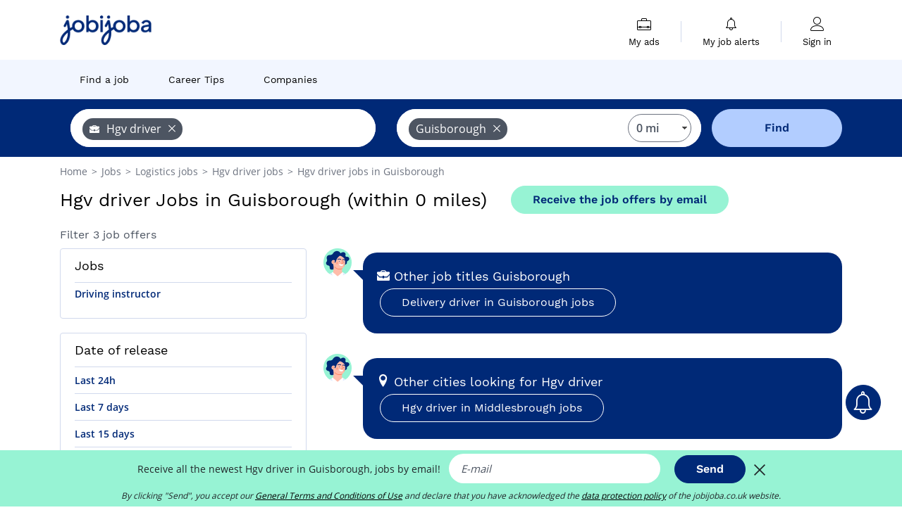

--- FILE ---
content_type: text/html; charset=UTF-8
request_url: https://www.jobijoba.co.uk/jobs/hgv-driver-jobs-in-guisborough
body_size: 10195
content:
<!DOCTYPE html>
<html lang="en-GB">
<head>
    <meta http-equiv="content-type" content="text/html; charset=utf-8"/>
    <link rel="shortcut icon" type="image/x-icon" href="/build/images/favicon.ico"/>
    <link rel="apple-touch-icon" sizes="192x192" href="/build/images/icons/icon-192x192.png"/>
    <title>Hgv driver jobs: vacancies in Guisborough - Jobijoba.co.uk</title>
    <meta name="description" content="January 2026 - 3 Hgv driver jobs in Guisborough are listed on Jobijoba UK. Browse the latest Hgv driver job vacancies in Guisborough to find a suitable job."/>
    <link rel="canonical" href="https://www.jobijoba.co.uk/jobs/hgv-driver-jobs-in-guisborough"/>
    <meta name="theme-color" content="#ffffff">
    <meta name="viewport"
          content="width=device-width, height=device-height, initial-scale=1.0, maximum-scale=1.0, user-scalable=1"/>
    <meta name="robots" content="index, follow">
    <meta name="google" content="nositelinkssearchbox"/>
    <link rel="preconnect" href="https://jobijoba.imgix.net/">
    <link rel="preconnect" href="https://accounts.google.com"/>
    <link rel="preconnect" href="https://www.googletagmanager.com"/>
    <link rel="preconnect" href="https://sdk.privacy-center.org"/>
    <link rel="manifest" type="application/json" href="/manifest.json" crossorigin="use-credentials">
    <link rel="preload" href="/build/fonts/WorkSans-Regular.393cfc4d.woff2" as="font" type="font/woff2" crossorigin="anonymous"/>
    <link rel="preload" href="/build/fonts/WorkSans-SemiBold.02545a07.woff2" as="font" type="font/woff2" crossorigin="anonymous"/>
    <link rel="preload" href="/build/fonts/open-sans-400.dfdc1a4b.woff2" as="font" type="font/woff2" crossorigin="anonymous"/>
    <link rel="preload" href="/build/fonts/icomoon.b9914f7e.woff2" as="font" type="font/woff2" crossorigin="anonymous"/>
    <meta property="og:title" content="Hgv driver jobs: vacancies in Guisborough - Jobijoba.co.uk">
    <meta property="og:description" content="January 2026 - 3 Hgv driver jobs in Guisborough are listed on Jobijoba UK. Browse the latest Hgv driver job vacancies in Guisborough to find a suitable job.">
    <meta property="og:url" content="https://www.jobijoba.co.uk/jobs/hgv-driver-jobs-in-guisborough">
    <meta property="og:site_name" content="Jobijoba">
    <meta property="og:image" content="https://www.jobijoba.co.uk/build/images/logo-jobijoba-200x200.jpg">
    <meta property="og:image:type" content="image/jpeg">
    <meta property="og:image:width" content="200">
    <meta property="og:image:height" content="200">
    <meta property="og:locale" content="en_GB">
    <meta property="og:type" content="website">

    <meta property="fb:app_id" content="812067452170554" />

    <meta name="twitter:card" content="summary" />
    <meta name="twitter:site" content="@JobiJoba_UK" />

                <link rel="stylesheet" href="/build/8543.3e817814.css"><link rel="stylesheet" href="/build/8298.9407c636.css">
    
    <link rel="stylesheet" href="/build/5176.36ebcf9b.css"><link rel="stylesheet" href="/build/results.a9195d6a.css">

    



    <script nonce="6asjMVNpFeuoOmMrMFsHlA==">
                                    
        window.dataLayer = window.dataLayer || [];
        window.dataLayer.push({
            'categoryPage': 'search_results_index',
            'sujetPage': 'search_results',
            'typePage': 'index_jobtitle_city',                             'Metier' : 'hgv driver',
                'Domaine' : 'logistics',
                'Localite' : 'guisborough',
                'jobCounter' : 3,
                    });
    </script>

    <script nonce="6asjMVNpFeuoOmMrMFsHlA==" type="text/javascript">
        var _paq = window._paq || [];
    </script>

    <!-- Google Tag Manager -->
<script nonce="6asjMVNpFeuoOmMrMFsHlA==">
window.didomiOnReady = window.didomiOnReady || [];
window.didomiOnReady.push(function () {
    (function(w,d,s,l,i){w[l]=w[l]||[];w[l].push({'gtm.start':
        new Date().getTime(),event:'gtm.js'});var f=d.getElementsByTagName(s)[0],
        j=d.createElement(s),dl=l!='dataLayer'?'&l='+l:'';j.async=true;j.src=
        'https://www.googletagmanager.com/gtm.js?id='+i+dl;f.parentNode.insertBefore(j,f);
    })(window,document,'script','dataLayer','GTM-MZGGGQS');
});
</script>
<!-- End Google Tag Manager -->


        </head>
<body>

        
            <header>
    <div id="header-wrapper" class="header-container" itemscope itemtype="http://www.schema.org/SiteNavigationElement">
        <div id="header-navbar-anchor"></div>
        <div class="navbar header-navbar py-0">
            <button type="button" class="header-navbar-menu js-menu">
                <div class="line-1"></div>
                <div class="line-2"></div>
                <div class="line-3"></div>
            </button>
            <div class="container navbar-container">
                <a class="navbar-brand d-flex align-items-center" href="/">
                    <img class="navbar-logo" src="/build/images/logo_jobijoba.png?v2025-01-21" alt="Jobs" title="Jobs" width="255" height="70">
                </a>
                <div class="nav navbar-right navbar-links d-flex align-items-center">
                                        <div class="navbar-links-group">
                                                <div class="navbar-link d-flex flex-md-row flex-lg-column " data-href="/my-search-history" itemprop="url">
                            <span class="navbar-link-icon icon-resume-briefcase"></span>
                            <span class="navbar-link-label" itemprop="name">My ads</span>
                            <span class="border-active"></span>
                        </div>
                        <span class="navbar-link-separator"></span>
                        <div class="navbar-link d-flex flex-md-row flex-lg-column " data-href="/my-alerts" itemprop="url">
                            <span class="navbar-link-icon icon-bell"></span>
                            <span class="navbar-link-label" itemprop="name">My job alerts</span>
                            <span class="border-active"></span>
                        </div>
                        <span class="navbar-link-separator"></span>
                        <a class="navbar-link d-flex flex-md-row flex-lg-column " href="/my-profile" rel="nofollow" itemprop="url">
                            <span class="navbar-link-icon icon-user-account"></span>
                            <span class="navbar-link-label" itemprop="name">
                                                                    Sign in                                                            </span>
                            <span class="border-active"></span>
                        </a>
                    </div>
                </div>
            </div>
                            <button type="button" class="navbar-toggle navbar-search d-sm-block d-md-block d-lg-none">
                    <span class="icon-search"></span>
                </button>
                    </div>

        <div class="header-subnavbar py-0">
            <div class="container subnavbar-container">
                <div class="subnavbar">
                    <div class="subnavbar-links-group d-flex">
                                                                                <a itemprop="url" href="/jobs" 
                                    class="subnavbar-link d-flex align-items-center ">
                                <span itemprop="name">Find a job</span>
                            </a>
                                                                                                                                                                        <a itemprop="url" href="/career-advice"
                                    class="subnavbar-link d-flex align-items-center ">
                                    <span itemprop="name">Career Tips</span>
                                </a>
                                                                                                                                                <a itemprop="url" href="/companies"
                                    class="subnavbar-link d-flex align-items-center ">
                                    <span itemprop="name">Companies</span>
                                </a>
                                                                        </div>
                </div>
            </div>
        </div>

    </div>

    </header>
    
        
<div id="form">
    <div id="header-search-box-anchor"></div>
    <div id="header-search-box" class="search-box-common">
        <img alt="" src="/build/images/cover-home.jpg" class="search-box-img d-flex d-lg-none d-xl-none" srcset="/build/images/cover-home-576.jpg 576w, /build/images/cover-home-768.jpg 768w, /build/images/cover-home-992.jpg 992w, /build/images/cover-home-1200.jpg 1200w">
        <div class="container container-searchbox">
            <div id="search-box">
                <div class="clearfix d-flex flex-column flex-lg-row">
                    <div id="form_what" class="suggest col-12 col-lg-5">
                        <div id="form_what_input"
                             data-text="What job are you looking for?"
                             class="w-100">
                        </div>
                    </div>

                                            <div id="form_where" class="suggest col-12 col-lg-5">
                            <div id="form_where_perimeter">
                                <select id="form_where_perimeter_select" class="ui-multiselect-perimeter">
                                                                            <option value="0" class="perimeter-option" selected>
                                            0 mi
                                        </option>
                                                                            <option value="10" class="perimeter-option" >
                                            10 mi
                                        </option>
                                                                            <option value="15" class="perimeter-option" >
                                            15 mi
                                        </option>
                                                                            <option value="20" class="perimeter-option" >
                                            20 mi
                                        </option>
                                                                            <option value="50" class="perimeter-option" >
                                            50 mi
                                        </option>
                                                                    </select>
                            </div>
                            <div id="form_where_input" data-text="Where?" class="w-100"></div>
                        </div>
                    
                    <span id="form_submit_btn" class="search-box-button col-12 col-lg-2">Find</span>
                </div>
            </div>
        </div>
    </div>
</div>

    


    
            <div class="container">
                <div id="wo-breadcrumbs" class="c_breadcrumb" itemscope itemtype="http://schema.org/BreadcrumbList">
        <span itemprop="itemListElement" itemscope itemtype="http://schema.org/ListItem">
            <a itemprop="item" href="/" title="Home">
                <span itemprop="name">
                    Home                </span>
                <meta itemprop="position" content="1" />
            </a>
        </span>

                    <span class="wo-separator"> &gt; </span>
            <span itemprop="itemListElement" itemscope itemtype="http://schema.org/ListItem">
                                <a itemprop="item" href="/jobs" title="Jobs">
                                    <span itemprop="name">
                        Jobs
                    </span>
                    <meta itemprop="position" content="2" />
                                </a>
                            </span>
                    <span class="wo-separator"> &gt; </span>
            <span itemprop="itemListElement" itemscope itemtype="http://schema.org/ListItem">
                                <a itemprop="item" href="/jobs/logistics-jobs" title="Logistics jobs ">
                                    <span itemprop="name">
                        Logistics jobs 
                    </span>
                    <meta itemprop="position" content="3" />
                                </a>
                            </span>
                    <span class="wo-separator"> &gt; </span>
            <span itemprop="itemListElement" itemscope itemtype="http://schema.org/ListItem">
                                <a itemprop="item" href="/jobs/hgv-driver-jobs" title="Hgv driver jobs ">
                                    <span itemprop="name">
                        Hgv driver jobs 
                    </span>
                    <meta itemprop="position" content="4" />
                                </a>
                            </span>
                    <span class="wo-separator"> &gt; </span>
            <span itemprop="itemListElement" itemscope itemtype="http://schema.org/ListItem">
                                <a itemprop="item" href="/jobs/hgv-driver-jobs-in-guisborough" title="Hgv driver jobs in Guisborough">
                                    <span itemprop="name">
                        Hgv driver jobs in Guisborough
                    </span>
                    <meta itemprop="position" content="5" />
                                </a>
                            </span>
            </div>

        </div>
    
    <div class="container results-container">
        <div class="results-header row">
            <div class="col-12">
                <h1 class="results-h1 jj-text-xlarge">
                    Hgv driver Jobs in Guisborough (within 0 miles)
                </h1>
                <span class="alert-button button-secondary c_button" data-search-id="" data-origin="top" data-url="https://www.jobijoba.co.uk/alert/create">
                    Receive the job offers by email
                </span>
            </div>
        </div>
        <div class="row">
            <div class="filters col-12 col-lg-4">
            <div class="row">
            <div class="col-md-12 clearfix">
                
            </div>
        </div>
        <h2 id="filter-title" class="filter-h2 d-flex justify-content-between jj-text-xsmall">
        Filter 3 job offers
        <span class="mobile-icon">
            <span class="icon-arrow-down2"></span>
            <span class="icon-arrow-up2"></span>
        </span>
    </h2>
                                                                        <div class="filter-card" id="jobtitles">
        <div class="filter-card-header d-flex justify-content-between">
            Jobs
            <span class="mobile-icon">
                <span class="icon-arrow-down2"></span>
                <span class="icon-arrow-up2"></span>
            </span>
        </div>
        <div class="filter-card-body">
                                                                            
                                                
                                
                <div class="jj-border">
                    <a href="/jobs/driving-instructor-jobs-in-guisborough" class="filter-link" title="Driving instructor in Guisborough jobs">
                                        Driving instructor
                    </a>
                </div>
            
                    </div>
    </div>
        
        
                
            
        
    <div class="filter-card" id="publication_date">
        <div class="filter-card-header d-flex justify-content-between">
            Date of release
            <span class="mobile-icon">
                <span class="icon-arrow-down2"></span>
                <span class="icon-arrow-up2"></span>
            </span>
        </div>
        <div class="filter-card-body">
                                                                    <div class="jj-border">
                                            <div data-href="/query/?what=hgv-driver&amp;where=guisborough&amp;where_type=city&amp;perimeter=0&amp;period=24_hours" class="filter-link">
                            Last 24h
                        </div>
                    
                </div>
                                                                    <div class="jj-border">
                                            <div data-href="/query/?what=hgv-driver&amp;where=guisborough&amp;where_type=city&amp;perimeter=0&amp;period=7_days" class="filter-link">
                            Last 7 days
                        </div>
                    
                </div>
                                                                    <div class="jj-border">
                                            <div data-href="/query/?what=hgv-driver&amp;where=guisborough&amp;where_type=city&amp;perimeter=0&amp;period=15_days" class="filter-link">
                            Last 15 days
                        </div>
                    
                </div>
                                                                    <div class="jj-border">
                                            <div data-href="/query/?what=hgv-driver&amp;where=guisborough&amp;where_type=city&amp;perimeter=0&amp;period=30_days" class="filter-link">
                            Last 30 days
                        </div>
                    
                </div>
                    </div>
    </div>
            <div class="filter-card" id="contract_type">
        <div class="filter-card-header d-flex justify-content-between">
            Contracts
            <span class="mobile-icon">
                <span class="icon-arrow-down2"></span>
                <span class="icon-arrow-up2"></span>
            </span>
        </div>
        <div class="filter-card-body">
            
                            <div class="jj-border">
                    <label class="contract-type-label" for="Temporary">
                    <input id="Temporary" type="checkbox" value="Temporary" >
                    <span class="contract-label">
                        Temporary
                    </span>
                    </label>
                </div>
                            <div class="jj-border">
                    <label class="contract-type-label" for="Internship">
                    <input id="Internship" type="checkbox" value="Internship" >
                    <span class="contract-label">
                        Internship
                    </span>
                    </label>
                </div>
                            <div class="jj-border">
                    <label class="contract-type-label" for="Freelance">
                    <input id="Freelance" type="checkbox" value="Freelance" >
                    <span class="contract-label">
                        Freelance
                    </span>
                    </label>
                </div>
                            <div class="jj-border">
                    <label class="contract-type-label" for="Permanent">
                    <input id="Permanent" type="checkbox" value="Permanent" >
                    <span class="contract-label">
                        Permanent
                    </span>
                    </label>
                </div>
                        <button id="contract-submit" class="button-outline" type="button" data-target="https://www.jobijoba.co.uk/query/?what=hgv-driver&amp;where=guisborough&amp;whereType=city&amp;perimeter=0">Validate</button>
        </div>
    </div>


                <div id="filters-anchor"></div>
        <div id="filters-fixed" style="display: none;">
            <div class="filter-card-header">
                <p class="filter-fixed-title">Change my filters</p>
            </div>
            <div class="filter-card-body">
                                    <div class="border-top">
                        <a class="filter-link" href="#jobtitles">Jobs</a>
                    </div>
                                    <div class="border-top">
                        <a class="filter-link" href="#publication_date">Date of release</a>
                    </div>
                                    <div class="border-top">
                        <a class="filter-link" href="#contract_type">Contracts</a>
                    </div>
                            </div>
        </div>
    </div>            <div class="right-column col-12 col-lg-8">
    

    
                

<div class="coach-bubble jobtitle">
    <img class="coach" src="/build/images/results/coach.png" alt="coach"/>
    <div class="coach-title">
                                <span class="icon-briefcase"></span>
                                                 Other job titles Guisborough

    </div>

            <div class="content jj-text-small">
                                                                        <a class="button-primary btn-link  m-1" href="/jobs/delivery-driver-jobs-in-guisborough">
                            Delivery driver in Guisborough jobs
                        </a>
                                                        </div>
    </div>
                

<div class="coach-bubble city">
    <img class="coach" src="/build/images/results/coach.png" alt="coach"/>
    <div class="coach-title">
                    <span class="icon-location"></span>
                                                 Other cities looking for Hgv driver

    </div>

            <div class="content jj-text-small">
                                                                        <a class="button-primary btn-link  m-1" href="/jobs/hgv-driver-jobs-in-middlesbrough">
                            Hgv driver in Middlesbrough jobs
                        </a>
                                                        </div>
    </div>
        

    <div class="offers">
                    




<div class="offer" data-id="ad_ce7b76850bd648b6bb27177518c4bd7e">
    <div class="actions float-right d-flex">
        <span class="icon-save-ad  icon-heart-empty js-save-ad "
              title="Save the offer"></span>
    </div>

            <div data-atc="uggcf://jjj=pt=wbovwbon=pt=pb=pt=hx/erqverpg/bssre/92/pr7o76850oq648o6oo27177518p4oq7r" class="offer-link encoded-offer-link js-target" data-product="{&quot;event&quot;:&quot;productClick&quot;,&quot;email&quot;:&quot;&quot;,&quot;ecommerce&quot;:{&quot;click&quot;:{&quot;actionField&quot;:{&quot;list&quot;:&quot;search_results_index&quot;},&quot;products&quot;:[{&quot;name&quot;:&quot;Trainee Driving Instructor - Guisborough, Redcar and Cleveland, England&quot;,&quot;id&quot;:&quot;ce7b76850bd648b6bb27177518c4bd7e&quot;,&quot;price&quot;:0,&quot;brand&quot;:&quot;My Four Wheels&quot;,&quot;category&quot;:&quot;Training&quot;,&quot;variant&quot;:&quot;emploi_payant_fuzzy&quot;,&quot;rhw&quot;:1346237.4,&quot;chw&quot;:1341285,&quot;bhw&quot;:1347062.8,&quot;ahw&quot;:1341285,&quot;position&quot;:1,&quot;dimension24&quot;:&quot;whatjobs_uk_dynamic&quot;,&quot;customerName&quot;:&quot;WhatJobs Limited&quot;,&quot;mv_test&quot;:&quot;false&quot;}]}}}">
    
        <div class="offer-header">
            <p class="offer-header-title">
                Trainee Driving Instructor - Guisborough, Redcar and Cleveland, England
            </p>

            
            <div class="offer-features">
                                    <span class="feature">
                    <span class="iconwrap">
                        <span class="icon-map-marker"></span>
                    </span>
                    <span>Guisborough</span>
                                                                                </span>
                                                                                                        <span class="feature">
                                <span class="iconwrap">
                                    <span class="icon-register"></span>
                                </span>
                                <span>Internship</span>
                            </span>
                                                                                                <span class="feature">
                    <span class="iconwrap">
                        <span class="icon-apartment"></span>
                    </span>
                    <span>
                        My Four Wheels
                                            </span>
                </span>
                
                                    <span class="feature">
                        <span class="iconwrap">
                            <span class="icon-resume-briefcase"></span>
                        </span>
                        <span>Driving instructor</span>
                    </span>
                
                            </div>
        </div>
        <div class="d-flex justify-content-between">
            <div class="d-inline description-wrapper">
                                    <a class="permalink-link" href="https://www.jobijoba.co.uk/detail/92/ce7b76850bd648b6bb27177518c4bd7e" title="Trainee Driving Instructor - Guisborough, Redcar and Cleveland, England">
                        <span class="permalink-icon icon-eye2"></span>
                    </a>
                
                <span class="text-primary publication_date">
                    16 January
                </span>
                <span class="separator">-</span>
                <span class="description">
                    <span class="d-none d-lg-inline"></span>Next year there will be a record 700,000 learner <strong>drivers</strong> hitting our roads, there has never been a<span class="d-none d-lg-inline"> better time to become a Driving Instructor.Becoming a Driving</span><span> &hellip;</span>
                </span>
                            </div>
            <div class="candidate d-none d-lg-block">
                <div class="button-outline candidate-btn">
                    <span class="d-inline-flex align-items-center">
                        <span class="candidate-btn-label">Read more</span>
                        <img class="thumbnailIcon" src="https://www.jobijoba.co.uk/image/partner/whatjobs_uk_dynamic.gif" alt="whatjobs_uk_dynamic" title="whatjobs_uk_dynamic" />
                    </span>
                </div>
            </div>
        </div>

            </div>
    </div>
                                                                    




<div class="offer" data-id="ad_0ff527bef44127f3cfec837c38bd85f3">
    <div class="actions float-right d-flex">
        <span class="icon-save-ad  icon-heart-empty js-save-ad "
              title="Save the offer"></span>
    </div>

            <div data-atc="uggcf://jjj=pt=wbovwbon=pt=pb=pt=hx/erqverpg/bssre/92/0ss527ors44127s3psrp837p38oq85s3" class="offer-link encoded-offer-link js-target" data-product="{&quot;event&quot;:&quot;productClick&quot;,&quot;email&quot;:&quot;&quot;,&quot;ecommerce&quot;:{&quot;click&quot;:{&quot;actionField&quot;:{&quot;list&quot;:&quot;search_results_index&quot;},&quot;products&quot;:[{&quot;name&quot;:&quot;Trainee Driving Instructor - Hutton Gate, Redcar and Cleveland, England&quot;,&quot;id&quot;:&quot;0ff527bef44127f3cfec837c38bd85f3&quot;,&quot;price&quot;:0,&quot;brand&quot;:&quot;My Four Wheels&quot;,&quot;category&quot;:&quot;Training&quot;,&quot;variant&quot;:&quot;emploi_payant_fuzzy&quot;,&quot;rhw&quot;:1344883.7440000002,&quot;chw&quot;:1341285,&quot;bhw&quot;:1344792.95,&quot;ahw&quot;:1341285,&quot;position&quot;:1,&quot;dimension24&quot;:&quot;talent.co.uk_sponso_jobboard&quot;,&quot;customerName&quot;:&quot;Talent.com Inc&quot;,&quot;mv_test&quot;:&quot;false&quot;}]}}}">
    
        <div class="offer-header">
            <p class="offer-header-title">
                Trainee Driving Instructor - Hutton Gate, Redcar and Cleveland, England
            </p>

            
            <div class="offer-features">
                                    <span class="feature">
                    <span class="iconwrap">
                        <span class="icon-map-marker"></span>
                    </span>
                    <span>Guisborough</span>
                                                                                </span>
                                                                                                        <span class="feature">
                                <span class="iconwrap">
                                    <span class="icon-register"></span>
                                </span>
                                <span>Internship</span>
                            </span>
                                                                                                <span class="feature">
                    <span class="iconwrap">
                        <span class="icon-apartment"></span>
                    </span>
                    <span>
                        My Four Wheels
                                            </span>
                </span>
                
                                    <span class="feature">
                        <span class="iconwrap">
                            <span class="icon-resume-briefcase"></span>
                        </span>
                        <span>Driving instructor</span>
                    </span>
                
                            </div>
        </div>
        <div class="d-flex justify-content-between">
            <div class="d-inline description-wrapper">
                                    <a class="permalink-link" href="https://www.jobijoba.co.uk/detail/92/0ff527bef44127f3cfec837c38bd85f3" title="Trainee Driving Instructor - Hutton Gate, Redcar and Cleveland, England">
                        <span class="permalink-icon icon-eye2"></span>
                    </a>
                
                <span class="text-primary publication_date">
                    16 January
                </span>
                <span class="separator">-</span>
                <span class="description">
                    <span class="d-none d-lg-inline"></span>Next year there will be a record 700,000 learner <strong>drivers</strong> hitting our roads, there has never been a<span class="d-none d-lg-inline"> better time to become a Driving Instructor. &hellip; Anyone</span><span> &hellip;</span>
                </span>
                            </div>
            <div class="candidate d-none d-lg-block">
                <div class="button-outline candidate-btn">
                    <span class="d-inline-flex align-items-center">
                        <span class="candidate-btn-label">Read more</span>
                        <img class="thumbnailIcon" src="https://www.jobijoba.co.uk/image/partner/talent.co.uk_sponso_jobboard.gif" alt="talent.co.uk_sponso_jobboard" title="talent.co.uk_sponso_jobboard" />
                    </span>
                </div>
            </div>
        </div>

            </div>
    </div>
                                                                    




<div class="offer" data-id="ad_202facb70b538aa3d6cae2038fbdc551">
    <div class="actions float-right d-flex">
        <span class="icon-save-ad  icon-heart-empty js-save-ad "
              title="Save the offer"></span>
    </div>

            <div data-atc="uggcf://jjj=pt=wbovwbon=pt=pb=pt=hx/erqverpg/bssre/92/202snpo70o538nn3q6pnr2038soqp551" class="offer-link encoded-offer-link js-target" data-product="{&quot;event&quot;:&quot;productClick&quot;,&quot;email&quot;:&quot;&quot;,&quot;ecommerce&quot;:{&quot;click&quot;:{&quot;actionField&quot;:{&quot;list&quot;:&quot;search_results_index&quot;},&quot;products&quot;:[{&quot;name&quot;:&quot;Trainee Driving Instructor - Guisborough, North Yorkshire, England&quot;,&quot;id&quot;:&quot;202facb70b538aa3d6cae2038fbdc551&quot;,&quot;price&quot;:0,&quot;brand&quot;:&quot;My Four Wheels&quot;,&quot;category&quot;:&quot;Training&quot;,&quot;variant&quot;:&quot;emploi_payant_fuzzy&quot;,&quot;rhw&quot;:1345412,&quot;chw&quot;:1341285,&quot;bhw&quot;:1346031.05,&quot;ahw&quot;:1341285,&quot;position&quot;:1,&quot;dimension24&quot;:&quot;joblookup.com_uk_2&quot;,&quot;customerName&quot;:&quot;JobLookup Ltd&quot;,&quot;mv_test&quot;:&quot;false&quot;}]}}}">
    
        <div class="offer-header">
            <p class="offer-header-title">
                Trainee Driving Instructor - Guisborough, North Yorkshire, England
            </p>

            
            <div class="offer-features">
                                    <span class="feature">
                    <span class="iconwrap">
                        <span class="icon-map-marker"></span>
                    </span>
                    <span>Guisborough</span>
                                                                                </span>
                                                                                                        <span class="feature">
                                <span class="iconwrap">
                                    <span class="icon-register"></span>
                                </span>
                                <span>Permanent</span>
                            </span>
                                                                                                <span class="feature">
                                <span class="iconwrap">
                                    <span class="icon-register"></span>
                                </span>
                                <span>Internship</span>
                            </span>
                                                                                                <span class="feature">
                    <span class="iconwrap">
                        <span class="icon-apartment"></span>
                    </span>
                    <span>
                        My Four Wheels
                                            </span>
                </span>
                
                                    <span class="feature">
                        <span class="iconwrap">
                            <span class="icon-resume-briefcase"></span>
                        </span>
                        <span>Driving instructor</span>
                    </span>
                
                            </div>
        </div>
        <div class="d-flex justify-content-between">
            <div class="d-inline description-wrapper">
                                    <a class="permalink-link" href="https://www.jobijoba.co.uk/detail/92/202facb70b538aa3d6cae2038fbdc551" title="Trainee Driving Instructor - Guisborough, North Yorkshire, England">
                        <span class="permalink-icon icon-eye2"></span>
                    </a>
                
                <span class="text-primary publication_date">
                    1 January
                </span>
                <span class="separator">-</span>
                <span class="description">
                    <span class="d-none d-lg-inline"></span>Next year there will be a record 700,000 learner <strong>drivers</strong> hitting our roads, there has never been a<span class="d-none d-lg-inline"> better time to become a Driving Instructor. &hellip; Anyone</span><span> &hellip;</span>
                </span>
                            </div>
            <div class="candidate d-none d-lg-block">
                <div class="button-outline candidate-btn">
                    <span class="d-inline-flex align-items-center">
                        <span class="candidate-btn-label">Read more</span>
                        <img class="thumbnailIcon" src="https://www.jobijoba.co.uk/image/partner/joblookup.com_uk_2.gif" alt="joblookup.com_uk_2" title="joblookup.com_uk_2" />
                    </span>
                </div>
            </div>
        </div>

            </div>
    </div>
                                                                                        </div>

    

<div class="coach-bubble">
    <img class="coach" src="/build/images/results/coach.png" alt="coach"/>
    <div class="description">
        <div class="widen">
            <div class="coach-title">
                <span class="icon"></span>
                Other results similar to
            </div>
            <div class="suggestions-links">
                                                                                                        
    <a class="button-primary m-1"
       href="/jobs/hgv-driver-jobs"
       title="Hgv driver jobs"> Hgv driver jobs
    </a>

                                                                                        
    <a class="button-primary m-1"
       href="/jobs/jobs-in-guisborough"
       title="in Guisborough jobs"> in Guisborough jobs
    </a>

                                                                                        
    <a class="button-primary m-1"
       href="/jobs/hgv-driver-jobs-in-north-yorkshire-county"
       title="Hgv driver in North Yorkshire jobs"> Hgv driver in North Yorkshire jobs
    </a>

                                                                                        
    <a class="button-primary m-1"
       href="/jobs/hgv-driver-jobs-in-england-region"
       title="Hgv driver in England jobs"> Hgv driver in England jobs
    </a>

                                                </div>
                            <div class="coach-title">
                     Other industries  that have job openings in Guisborough&nbsp;:
                </div>
                <div class="suggestions-links">
                                                                                
    <a class="button-primary m-1"
       href="/jobs/logistics-jobs-in-guisborough"
       title="Logistics in Guisborough jobs"> Logistics in Guisborough jobs
    </a>

                                                            </div>
                        <div>
                            </div>
            <div>
                            </div>
        </div>
    </div>
</div>




    <div class="alert-bloc container form-green-background">

    <div class="row">
        <div class="d-none d-md-block col-md-2 px-0">
            <img src="/build/images/results/alert.png" width="100%">
        </div>

        <div class="col-12 col-md-10">
            <div class="row">
                <div class="col-12">
                    <div class="alert-title">Don&#039;t miss out any new vacancy!</div>
                                                                                                                                                            
                                        <div class="input-label">Receive all the newest Hgv driver  in Guisborough,  jobs by email!</div>
                </div>
            </div>

            <form name="search_alert" method="post" action="/alert/create">
            <div class="row">
                <div class="col-12 col-md-8">
                    <input type="email" id="search_alert_email" name="search_alert[email]" required="required" placeholder="E-mail" class="input w-100 js-email" />
                    <input type="hidden" id="search_alert_origin" name="search_alert[origin]" value="bottom" />
                </div>
                <div class="col-12 col-md-4">
					<button type="submit" class="button-primary w-100" data-search-id="" data-origin="bottom">
						Submit
                    </button>
                </div>
            </div>
            <div class="form-errors pt-2">
                            </div>
            <input type="hidden" id="search_alert_searchId" name="search_alert[searchId]" /><input type="hidden" id="search_alert_what" name="search_alert[what]" /><input type="hidden" id="search_alert_where" name="search_alert[where]" /><input type="hidden" id="search_alert__token" name="search_alert[_token]" data-controller="csrf-protection" value="06701439b.SO7mn2WLjfzm1K7Jn4NV5HjV_JST6lW9Jvpf4r_EpPQ.C6O02Ujz4quRsZil3uodohWHxdzl0hiKE85v1se25ZUK29TWMPzLqoCW5w" /></form>

            <div class="row">
                <div class="col-12">
                    <p class="agreement">By clicking "Submit", you accept our <span data-href="/tos" class="agreement-link">General Terms and Conditions of Use</span> and declare that you have acknowledged the <span data-href="/privacy-policy" class="agreement-link">data protection policy</span> of the jobijoba.co.uk website.</p>
                </div>
            </div>
        </div>
    </div>
</div>
    
    
        <div class="faq-container">
    <h2 class="faq-title">The job search FAQ</h2>
    <div itemprop="mainEntity" itemscope="" itemtype="https://schema.org/FAQPage">

                
                    <div class="faq-wrapper" itemprop="mainEntity" itemscope="" itemtype="https://schema.org/Question">
    <div class="faq-open">
        <h3 class="faq-question-title" itemprop="name">
            <span class="icon-user-account"></span>
            <span class="hidden-icon">&#128100;</span>
            How to create an account on Jobijoba and use the platform at 100%?
        </h3>
        <span class="arrow icon-arrow-down2 faq-arrow"></span>
    </div>
    <div class="faq-content" itemprop="acceptedAnswer" itemscope="" itemtype="https://schema.org/Answer">
        <p class="mb-0" itemprop="text">You can easily register and benefit from all the power of Jobijoba.<br>
            <a class="button-primary faq-button" href="/account?utm_source=google&utm_medium=organic&utm_campaign=faq" title="Free registration">Create an account</a>
        </p>
    </div>
</div>
                    <div class="faq-wrapper" itemprop="mainEntity" itemscope="" itemtype="https://schema.org/Question">
    <div class="faq-open">
        <h3 class="faq-question-title" itemprop="name">
            <span class="icon-home"></span>
            <span class="hidden-icon">&#127968;</span>
            How to find urgent job offers in your area?
        </h3>
        <span class="arrow icon-arrow-down2 faq-arrow"></span>
    </div>
    <div class="faq-content" itemprop="acceptedAnswer" itemscope="" itemtype="https://schema.org/Answer">
        <p class="mb-0" itemprop="text">You can search by location, job title, company and have relevant proposals for job offers.<br>
            <a class="button-primary faq-button" href="/jobs/urgent-jobs?utm_source=google&utm_medium=organic&utm_campaign=faq" title="Find a Job">Read more</a>
        </p>
    </div>
</div>
            </div>
</div>
</div>        </div>
    </div>

                
    

    
    

    <script nonce="6asjMVNpFeuoOmMrMFsHlA==">var pageOptions = {
    'pubId' : 'pub-1965867631231057',
    'query' : 'Job,\u0020Employment,\u0020Training\u0020Courses,\u0020Hgv\u0020driver\u0020Guisborough',
    'hl' : "en",
    'adPage': 1,
    'plusOnes': false,
    'sellerRatings': false,
    'fontSizeTitle': 16,
    'fontSizeDescription': 13,
    'colorTitleLink': '#006FBA',
    'colorText': '#696969',
    'colorDomainLink': '#FF2782',
    'detailedAttribution': false,
    'linkTarget' : '_blank'
};

// pub sur les pages de résultats
var adblock1 = {
    'channel' : "2601452049",
    'container' : "afscontainer1"
};

// pub sur les pages de résultats
var adblock2 = {
    'channel' : "4575063242",
    'container' : "afscontainer2"
};

// pub sur les pages de résultats
var adblock3 = {
    'channel' : "5609297711",
    'container' : "afscontainer3"
};

// pub page de resultats 0 resultat
var adblock4 = {
    'channel' : "9291248048",
    'container' : "afscontainer4"
};

// pub landing sea et permaliens
var adblock5 = {
    'channel' : "7031651640",
    'container' : "afscontainer5"
};

// pub sur la page d'offre expirée
var adblock6 = {
    'channel' : "5510036463",
    'container' : "afscontainer6"
};

function displayAdsense() {
    if(document.getElementById(adblock1.container)) {
        _googCsa('ads', pageOptions, adblock1);
    }
    if(document.getElementById(adblock2.container)) {
        _googCsa('ads', pageOptions, adblock2);
    }
    if(document.getElementById(adblock3.container)) {
        _googCsa('ads', pageOptions, adblock3);
    }
    if(document.getElementById(adblock4.container)) {
        _googCsa('ads', pageOptions, adblock4);
    }
    if(document.getElementById(adblock5.container)) {
        _googCsa('ads', pageOptions, adblock5);
    }
    if(document.getElementById(adblock6.container)) {
        _googCsa('ads', pageOptions, adblock6);
    }
}</script>

            <footer>
    <div class="container" id="footer">
        <div class="row">
            <div class="footer col-md-6 col-lg-4 d-none d-lg-block">
                <p class="h6">About Jobijoba</p>
                <ul>
                                            <li><a href="/career-advice" title="Career Advice">Career Advice</a></li>
                                                                <li><a href="/reviews-by-company" title="Company Reviews">Company Reviews</a></li>
                                    </ul>
            </div>
            <div class="footer col-lg-4 d-none d-lg-block">
                <p class="h6">Search for jobs</p>
                <ul>
                    <li><a href="/jobs-by-job-title" title="Jobs by Job Title">Jobs by Job Title</a></li>
                    <li><a href="/jobs-by-industry" title="Jobs by Industry">Jobs by Industry</a></li>
                    <li><a href="/jobs-by-company" title="Jobs by Company">Jobs by Company</a></li>
                    <li><a href="/jobs-by-location" title="Jobs by Location">Jobs by Location</a></li>
                                            <li><a href="/jobs-by-keywords" title="Jobs by Keywords">Jobs by Keywords</a></li>
                                                        </ul>
            </div>

            <div class="footer col-md-6 col-lg-4 d-none d-lg-block">
                <p class="h6">Contact / Partnership</p>
                <ul>
                    <li><a href="/contact" title="Contact" rel="nofollow" target="_blank">Contact</a></li>
                                            <li><span class="js-target" data-href="https://forms.monday.com/forms/a2ca16b11f22f38c5c8b7ed6c83b7290?r=euc1" title="Publish your job offers on Jobijoba">Publish your job offers on Jobijoba</span></li>
                                                        </ul>
            </div>
        </div>
        <hr class="d-none d-lg-block" />
                <div class="row">
            <div class="col-12 corporate">
                <p>
                <span data-href="/legal-notice" title="" target="_blank">Legal notice</span> -
                <span data-href="/tos" title="" target="_blank">Terms of Service</span> -
                <span data-href="/privacy-policy" class="gray_arrow" target="_blank">Privacy Policy</span> -
                <span id="didomi-preferences" class="link">Manage my cookies</span> -
                <a href="https://www.hellowork-group.com/fr/legal/declaration-accessibilite-jobijoba/" rel="nofollow" target="_blank">Accessibility: Not compliant</a>
                </p>
                <p>© 2026 Jobijoba - All Rights Reserved</p>
                            </div>
        </div>
    </div>
</footer>
<div id="dialog" class="modal fade" style="" tabindex="-1">
    <div class="modal-dialog">
        <div class="modal-content">
            <div class="modal-header ">
                <button type="button" class="close d-flex justify-content-center align-items-center" data-dismiss="modal" aria-hidden="true"><span class="icon icon-close-thin"></span></button>
                <div class="modal-title text-center" style="">
                    <span class="title"></span>
                </div>
            </div>
            <div class="modal-body px-4">
                
            </div>
        </div>
    </div>
</div>


    
<div class="bottom-banners fixed-bottom w-100 p-0">
    
    
            <div id="alert-bell-button-wrapper">
    <div id="alert-bell-button" data-search-id="" data-origin="bell">
        <span class="icon-bell"></span>
        <span id="text-alert-button">Create E-mail Alert</span>
    </div>
</div>            <div id="alert-sticky-banner-wrapper" class="form-green-background">
        <form name="search_alert" method="post" action="/alert/create">
        <div class="justify-content-center">
                <span class="text">
                                                                                                                                        
                                        Receive all the newest Hgv driver  in Guisborough,  jobs by email!
                </span>

            <input type="email" id="search_alert_email" name="search_alert[email]" required="required" placeholder="E-mail" class="input mx-2" />
            <input type="hidden" id="search_alert_origin" name="search_alert[origin]" value="sticky-bottom" />

            <button type="submit" class="button-primary mx-2" data-search-id="" data-origin="sticky-bottom">
                Send
            </button>
            <span class="icon-close-thin align-middle"></span>
        </div>
        <div class="form-errors d-flex justify-content-center">
                    </div>

        <input type="hidden" id="search_alert_searchId" name="search_alert[searchId]" /><input type="hidden" id="search_alert_what" name="search_alert[what]" /><input type="hidden" id="search_alert_where" name="search_alert[where]" /><input type="hidden" id="search_alert__token" name="search_alert[_token]" data-controller="csrf-protection" value="a88bfbb634f35bef998b6d247bb33e6e.P4Rn5c7vgs6gkecEkq1XqmVkO1WesjaPX4tDB9QtQbM.fMk1o-OX7ZnX9NFo08Qf7Ag2Ah3oinu4ar9zM6xfANJ9sVWsm5jEmMbTrg" /></form>

        <span class="help">By clicking "Send", you accept our <span data-href="/tos" class="agreement-link">General Terms and Conditions of Use</span> and declare that you have acknowledged the <span data-href="/privacy-policy" class="agreement-link">data protection policy</span> of the jobijoba.co.uk website.</span>
    </div>
    
    </div>

        <script src="/build/runtime.9e590afe.js" defer nonce="6asjMVNpFeuoOmMrMFsHlA=="></script><script src="/build/4692.d0237668.js" defer nonce="6asjMVNpFeuoOmMrMFsHlA=="></script><script src="/build/6518.d34509bc.js" defer nonce="6asjMVNpFeuoOmMrMFsHlA=="></script><script src="/build/7709.53166354.js" defer nonce="6asjMVNpFeuoOmMrMFsHlA=="></script><script src="/build/app.6a23fe16.js" defer nonce="6asjMVNpFeuoOmMrMFsHlA=="></script>
    <script src="/build/2779.82d75603.js" defer nonce="6asjMVNpFeuoOmMrMFsHlA=="></script><script src="/build/9541.249111d9.js" defer nonce="6asjMVNpFeuoOmMrMFsHlA=="></script><script src="/build/899.bedf921d.js" defer nonce="6asjMVNpFeuoOmMrMFsHlA=="></script><script src="/build/8102.0d48aeaf.js" defer nonce="6asjMVNpFeuoOmMrMFsHlA=="></script><script src="/build/2772.1744639b.js" defer nonce="6asjMVNpFeuoOmMrMFsHlA=="></script><script src="/build/8298.19c9f87c.js" defer nonce="6asjMVNpFeuoOmMrMFsHlA=="></script><script src="/build/base.6633161f.js" defer nonce="6asjMVNpFeuoOmMrMFsHlA=="></script>

    <script src="/build/9012.781771f8.js" defer nonce="6asjMVNpFeuoOmMrMFsHlA=="></script><script src="/build/results.cad73e9a.js" defer nonce="6asjMVNpFeuoOmMrMFsHlA=="></script>

<script nonce="6asjMVNpFeuoOmMrMFsHlA==">
    var rootUrl = "/";
    var LOGPAGEHASH = "";

    var isUserLogged = false;

    window.addEventListener("DOMContentLoaded", function () {
        window.sentry.withScope(scope => scope.setTransactionName("search_results_index"));
        window.sentry.setTag("domain", "jobijoba.co.uk");
        window.sentry.setTag("deviceType", "computer");
    });
</script>

<script nonce="6asjMVNpFeuoOmMrMFsHlA==">
    if ('serviceWorker' in navigator) {
        window.addEventListener('load', function () {
            navigator.serviceWorker.register('/service-worker.js', {scope: '/'}).then((reg) => {
            }).catch((error) => {
            });
        });
    }
    window.displayGSI = function () {
                google.accounts.id.initialize({
            client_id: '594096631433-4ifj4t5nk4racutp8bvhprnm325m8bih.apps.googleusercontent.com',
            auto_select: window.Didomi.getUserStatus().purposes.global.disabled.length !== 0,
            callback: function (data) {
                $.post(rootUrl + "sign_in_google_one_tap", {
                    'credential': data.credential,
                    'callback_uri': "https://www.jobijoba.co.uk/jobs/hgv-driver-jobs-in-guisborough"
                }, function (response) {
                    window.location.href = JSON.parse(response).callback_url;
                });
            }
        });
        google.accounts.id.prompt();
            };
</script>

    <script nonce="6asjMVNpFeuoOmMrMFsHlA==">
                function addWhatTagsInput() {
                $("#form_what_input").tagsinput("add", {
            libelle: "Hgv\u0020driver",
            url: "hgv\u002Ddriver",
            type: "jobtitle",
                    icon: "briefcase",
                });
        }

    function addWhereTagsInput() {
        $("#form_where_input").tagsinput("add", {
            libelle: "Guisborough",
            url: "guisborough",
            type: "city",
        });
    }

        </script>
    <script nonce="6asjMVNpFeuoOmMrMFsHlA==">
        window.addEventListener("DOMContentLoaded", function () {
            
                                    
                        
                
                                            
                        
                
                                            
                        
                
        
if (document.readyState == 'loading') {
    window.addEventListener('DOMContentLoaded', inlineAdsTracking)
} else {
    inlineAdsTracking()
}

function inlineAdsTracking() {
    window.dataLayer = window.dataLayer || [];
    window.dataLayer.push({
        'event': 'impressionLoad',
        'ecommerce': {
            'currencyCode': 'EUR',
            'impressions': [{"name":"Trainee Driving Instructor - Guisborough, Redcar and Cleveland, England","id":"ce7b76850bd648b6bb27177518c4bd7e","price":0,"brand":"My Four Wheels","category":"Training","variant":"emploi_payant_fuzzy","list":"search_results_index","rhw":1346237.4,"chw":1341285,"bhw":1347062.8,"ahw":1341285,"position":1,"dimension24":"whatjobs_uk_dynamic","customerName":"WhatJobs Limited"},{"name":"Trainee Driving Instructor - Hutton Gate, Redcar and Cleveland, England","id":"0ff527bef44127f3cfec837c38bd85f3","price":0,"brand":"My Four Wheels","category":"Training","variant":"emploi_payant_fuzzy","list":"search_results_index","rhw":1344883.7440000002,"chw":1341285,"bhw":1344792.95,"ahw":1341285,"position":2,"dimension24":"talent.co.uk_sponso_jobboard","customerName":"Talent.com Inc"},{"name":"Trainee Driving Instructor - Guisborough, North Yorkshire, England","id":"202facb70b538aa3d6cae2038fbdc551","price":0,"brand":"My Four Wheels","category":"Training","variant":"emploi_payant_fuzzy","list":"search_results_index","rhw":1345412,"chw":1341285,"bhw":1346031.05,"ahw":1341285,"position":3,"dimension24":"joblookup.com_uk_2","customerName":"JobLookup Ltd"}]
        }
    });
}
        });
        </script>
    <script nonce="6asjMVNpFeuoOmMrMFsHlA==">
        window.addEventListener("DOMContentLoaded", function () {
                if (document.readyState == 'loading') {
        window.addEventListener('DOMContentLoaded', viewItemListEvent())
    } else {
        viewItemListEvent()
    }

    function viewItemListEvent() {
                                                                                    dataLayer.push({'event': 'view_item_list', 'items': [{"id":"ce7b76850bd648b6bb27177518c4bd7e","location_id":"guisborough","google_business_vertical":"jobs"},{"id":"0ff527bef44127f3cfec837c38bd85f3","location_id":"guisborough","google_business_vertical":"jobs"},{"id":"202facb70b538aa3d6cae2038fbdc551","location_id":"guisborough","google_business_vertical":"jobs"}]});
    }

        });
        </script>
    <script nonce="6asjMVNpFeuoOmMrMFsHlA==">
        window.addEventListener("DOMContentLoaded", function () {
            


        });
        </script>

<script nonce="6asjMVNpFeuoOmMrMFsHlA==" type="text/javascript">
    window.didomiConfig = {
        links: {
            privacy: 'https://www.jobijoba.co.uk/privacy-policy'
        },
        languages: {
            enabled: ['en']
        }
    };
</script>
<script nonce="6asjMVNpFeuoOmMrMFsHlA==" type="text/javascript">window.gdprAppliesGlobally=false;(function(){(function(e,r){var t=document.createElement("link");t.rel="preconnect";t.as="script";var n=document.createElement("link");n.rel="dns-prefetch";n.as="script";var i=document.createElement("link");i.rel="preload";i.as="script";var o=document.createElement("script");o.id="spcloader";o.type="text/javascript";o["async"]=true;o.charset="utf-8";var a="https://sdk.privacy-center.org/"+e+"/loader.js?target_type=notice&target="+r;if(window.didomiConfig&&window.didomiConfig.user){var c=window.didomiConfig.user;var s=c.country;var d=c.region;if(s){a=a+"&country="+s;if(d){a=a+"&region="+d}}}t.href="https://sdk.privacy-center.org/";n.href="https://sdk.privacy-center.org/";i.href=a;o.src=a;var p=document.getElementsByTagName("script")[0];p.parentNode.insertBefore(t,p);p.parentNode.insertBefore(n,p);p.parentNode.insertBefore(i,p);p.parentNode.insertBefore(o,p)})("10db4368-5eb3-42cd-a875-91b80381831b","66JWg68F")})();</script>
</body>
</html>
